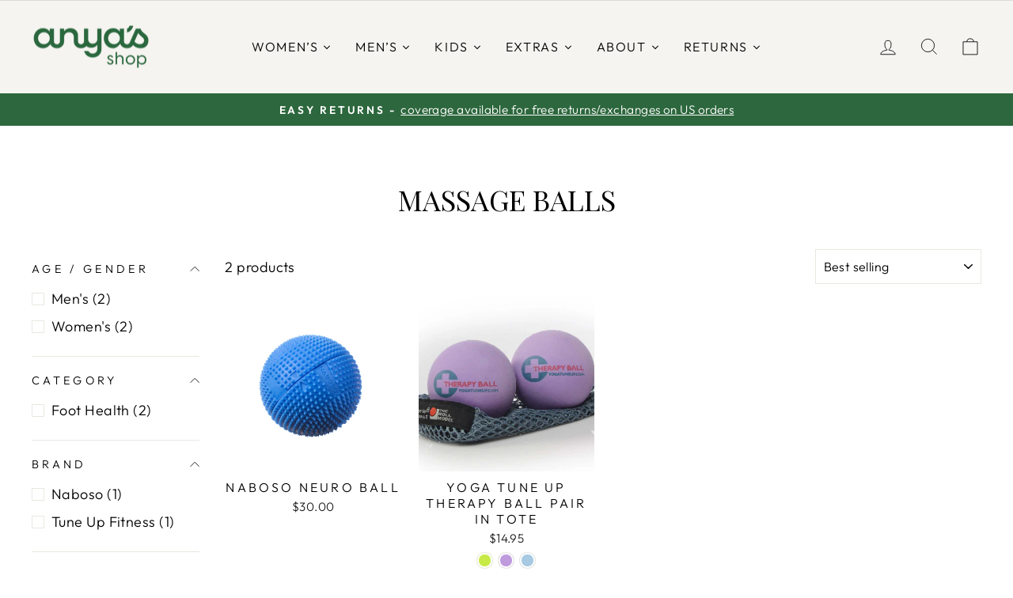

--- FILE ---
content_type: text/html; charset=utf-8
request_url: https://anyas-shop.com/web-pixels@fcfee988w5aeb613cpc8e4bc33m6693e112/app/web-pixel-206340254@1a41e1eca09c95376c0b4a84ae3b11ef/sandbox/modern/collections/massage-balls
body_size: 8226
content:
<!DOCTYPE html>
<html>
  <head>
    <meta charset="utf-8">
    <title>Web Pixels Manager Sandbox</title>
    <script src="https://anyas-shop.com/cdn/wpm/sfcfee988w5aeb613cpc8e4bc33m6693e112m.js"></script>

    <script type="text/javascript">
  (function(shopify) {
(()=>{var Rr=Object.create;var re=Object.defineProperty,Pr=Object.defineProperties,ur=Object.getOwnPropertyDescriptor,yr=Object.getOwnPropertyDescriptors,mr=Object.getOwnPropertyNames,X=Object.getOwnPropertySymbols,Or=Object.getPrototypeOf,oe=Object.prototype.hasOwnProperty,me=Object.prototype.propertyIsEnumerable;var ye=(e,t,r)=>t in e?re(e,t,{enumerable:!0,configurable:!0,writable:!0,value:r}):e[t]=r,d=(e,t)=>{for(var r in t||(t={}))oe.call(t,r)&&ye(e,r,t[r]);if(X)for(var r of X(t))me.call(t,r)&&ye(e,r,t[r]);return e},f=(e,t)=>Pr(e,yr(t));var q=(e,t)=>{var r={};for(var n in e)oe.call(e,n)&&t.indexOf(n)<0&&(r[n]=e[n]);if(e!=null&&X)for(var n of X(e))t.indexOf(n)<0&&me.call(e,n)&&(r[n]=e[n]);return r};var i=(e,t)=>()=>(e&&(t=e(e=0)),t);var Nr=(e,t)=>()=>(t||e((t={exports:{}}).exports,t),t.exports);var Sr=(e,t,r,n)=>{if(t&&typeof t=="object"||typeof t=="function")for(let o of mr(t))!oe.call(e,o)&&o!==r&&re(e,o,{get:()=>t[o],enumerable:!(n=ur(t,o))||n.enumerable});return e};var xr=(e,t,r)=>(r=e!=null?Rr(Or(e)):{},Sr(t||!e||!e.__esModule?re(r,"default",{value:e,enumerable:!0}):r,e));var _=(e,t,r)=>new Promise((n,o)=>{var a=c=>{try{E(r.next(c))}catch(T){o(T)}},s=c=>{try{E(r.throw(c))}catch(T){o(T)}},E=c=>c.done?n(c.value):Promise.resolve(c.value).then(a,s);E((r=r.apply(e,t)).next())});var Oe,Ne=i(()=>{Oe="WebPixel::Render"});var ne,Se=i(()=>{Ne();ne=e=>shopify.extend(Oe,e)});var xe=i(()=>{Se()});var Le=i(()=>{xe()});var De,ve,be,Ge,Ve,Me,he,j,J,Q,z,Ue,Fe,ie=i(()=>{"use strict";De="p",ve="oc",be="cu",Ge="c",Ve="v",Me="d",he="idn",j="t",J="r",Q="l",z="s",Ue="cs",Fe="pis"});var we,Ye,ke,He,Be,We,ae=i(()=>{"use strict";we="__attentive_id",Ye="__attentive_ceid",ke="__attentive_domain",He="_shopify_y",Be="__attn_eat_id",We="_attn_bopd_"});var Ke,Xe,qe,je,Je,g,u,Qe,ze,$e,Ze,et,tt,x,rt=i(()=>{"use strict";Ke="web-pixel",Xe="web-pixel-v2",qe="cs",je="c",Je="ceid",g="m",u="t",Qe="lt",ze="pd",$e="r",Ze="v",et="u",tt="tag",x="uid"});var ot,B,nt,it,at,R,y=i(()=>{"use strict";ie();ae();rt();ie();ot="web-pixel",B="web-pixel-0.0.12",nt=[Q,J,z,j],it=["aloyoga","fashionnova","wearfigs","cleansimpleeats","vuoriclothing","skims"],at=new Date().getTime(),R=e=>e.settings.environment==="dev"});var Et=i(()=>{"use strict"});var m,st=i(()=>{"use strict";y();m=(p=>(p[p.CART_UPDATED=be]="CART_UPDATED",p[p.CART_VIEW=j]="CART_VIEW",p[p.PRODUCT_VIEW=Me]="PRODUCT_VIEW",p[p.ADD_TO_CART=Ge]="ADD_TO_CART",p[p.COLLECTION_VIEWED=Q]="COLLECTION_VIEWED",p[p.SEARCH_SUBMIT=z]="SEARCH_SUBMIT",p[p.PAGE_VIEW=Ve]="PAGE_VIEW",p[p.IDENTIFY=he]="IDENTIFY",p[p.ORDER_CONFIRMED=ve]="ORDER_CONFIRMED",p[p.PURCHASE=De]="PURCHASE",p[p.REMOVE_FROM_CART=J]="REMOVE_FROM_CART",p[p.CHECKOUT_STARTED=Ue]="CHECKOUT_STARTED",p[p.PAYMENT_INFO_SUBMITTED=Fe]="PAYMENT_INFO_SUBMITTED",p))(m||{})});var _t=i(()=>{"use strict"});var ct=i(()=>{"use strict"});var W=i(()=>{"use strict";Et();st();_t();ct()});var Ee=i(()=>{"use strict"});var se=i(()=>{"use strict"});var _e=i(()=>{"use strict"});var ce=i(()=>{"use strict"});var pt=i(()=>{"use strict"});var Tt=i(()=>{"use strict"});var dt,Ct=i(()=>{"use strict";dt=[["2","3","4","5"],["C0002","C0003","C0004","C0005"]]});var pe=i(()=>{"use strict";Ee();se();_e();ce();pt();Tt();Ct();se();_e();ce();Ee()});var It=i(()=>{"use strict"});var lt=i(()=>{"use strict"});var At=i(()=>{"use strict"});var gt=i(()=>{"use strict"});var ft=i(()=>{"use strict"});var Rt=i(()=>{"use strict"});var Pt=i(()=>{"use strict"});var ut=i(()=>{"use strict"});var yt=i(()=>{"use strict"});var mt=i(()=>{"use strict"});var Te=i(()=>{"use strict"});var de=i(()=>{"use strict"});var tn,Ot=i(()=>{"use strict";de();Te();tn={click:["AddToCartTrigger","SortActionTrigger"],datalayer:["DataLayerForAddToCart","DataLayerForAllEvents","DataLayerForProductView","DataLayerForPurchase"],"order confirmed page":[],"order confirmed identifiers":[]}});var Nt=i(()=>{"use strict"});var St=i(()=>{"use strict"});var xt=i(()=>{"use strict"});var Ce=i(()=>{"use strict"});var Lt=i(()=>{"use strict"});var Dt=i(()=>{"use strict"});var vt=i(()=>{"use strict"});var bt=i(()=>{"use strict"});var Gt=i(()=>{"use strict"});var Vt=i(()=>{"use strict";pe();Ce()});var Mt=i(()=>{"use strict";pe();It();lt();At();gt();ft();Rt();Pt();ut();yt();mt();Te();de();Ot();Nt();St();xt();Ce();Lt();Dt();vt();bt();Gt();Vt()});function Gr(e){return _(this,null,function*(){let t=yield e.browser.cookie.get("OptanonConsent");if(!t)return R(e)&&console.log("[attn] no oneTrustCookie found"),{};let r=new URLSearchParams(t),n=Object.fromEntries(r);if(!n.groups)return R(e)&&console.log("[attn] no groups found in oneTrustCookie"),{};let o=n.groups.split(",").reduce((a,s)=>{let[E,c]=s.split(":");return a[E]=c,a},{});return R(e)&&console.log("[attn] extracted OneTrust consent categories",o),o})}function Vr(e){return _(this,null,function*(){let t=yield Gr(e);if(Object.keys(t).length===0)return;R(e)&&console.log("[attn] evaluating OneTrust consent categories",t);let r=dt.every(n=>n.every(o=>!(o in t)||t[o]!=="0"));return R(e)&&console.log("[attn] evaluated OneTrust consent",r),r})}function Mr(e){return _(this,null,function*(){return R(e)&&console.log("[attn] getting shopify consent",e.state.shopifyConsent),e.state.shopifyConsent})}function ht(e){return _(this,null,function*(){R(e)&&console.log("[attn] getting onetrust consent");let t=yield Vr(e);if(t!==void 0)return t;{R(e)&&console.log("[attn] no OneTrust consent found");let r=yield Mr(e);if(R(e)&&console.log("[attn] evaluated Shopify consent",r),r!==void 0)return r}return!0})}function Ie(e){return e.saleOfDataAllowed&&e.marketingAllowed}function Ut(e){return _(this,null,function*(){e.customerPrivacy.subscribe("visitorConsentCollected",t=>{e.state.shopifyConsent=Ie(t.customerPrivacy),R(e)&&console.log("[attn] visitor consent collected",t,e)})})}var $=i(()=>{"use strict";Mt();y()});function Ft(e){if(e)try{let t=new TextEncoder().encode(e),r=Array.from(t,n=>String.fromCharCode(n)).join("");return btoa(r)}catch(t){return}}function b(e,t){return e?e.startsWith("//")?`https:${e}`:e.startsWith("/")?`${t.init.context.window.location.origin}${e}`:e:""}function wt(e,t){var r,n,o,a,s;return{productUrl:b((r=e.merchandise.product.url)!=null?r:"",t),sku:e.merchandise.product.id,productId:e.merchandise.product.id,image:(o=(n=e.merchandise.image)==null?void 0:n.src)!=null?o:"",subProductId:e.merchandise.id,name:e.merchandise.product.title,category:(a=e.merchandise.product.type)!=null?a:"",price:e.merchandise.price.amount,currency:e.merchandise.price.currencyCode,quantity:Number((s=e.quantity)!=null?s:1)}}function Z(e,t){var r;return{productUrl:b(e.product.url,t),sku:e.product.id,productId:e.product.id,image:b((r=e.image)==null?void 0:r.src,t),subProductId:e.id,name:e.product.title,category:e.product.type,price:e.price.amount,currency:e.price.currencyCode,quantity:1}}function G(e,t){return _(this,null,function*(){var E,c,T,I,l,A,p,O,N,S,Y,k,H;let r=(I=(T=(c=(E=t==null?void 0:t.init)==null?void 0:E.data)==null?void 0:c.customer)==null?void 0:T.email)!=null?I:e.email,n=(H=(k=(S=(O=(p=(A=(l=t==null?void 0:t.init)==null?void 0:l.data)==null?void 0:A.customer)==null?void 0:p.phone)!=null?O:e.phone)!=null?S:(N=e.billingAddress)==null?void 0:N.phone)!=null?k:(Y=e.shippingAddress)==null?void 0:Y.phone)!=null?H:null,o={encryptedEmail:Ft(r),encryptedPhone:Ft(n),otherIdentifiers:[]},a=yield t.browser.cookie.get(He);a&&o.otherIdentifiers.push({idType:"ShopifyY",value:a});let s=yield t.browser.cookie.get(Be);return s&&o.otherIdentifiers.push({idType:"AttnEatId",value:s}),o})}function hr(e,t){return e.lineItems.map(r=>{var n,o,a,s,E,c,T,I,l,A,p,O,N,S;return{productId:(o=(n=r.variant)==null?void 0:n.product.id)!=null?o:"",variantId:(s=(a=r.variant)==null?void 0:a.id)!=null?s:"",name:(E=r.title)!=null?E:"",imageUrl:(I=(T=(c=r.variant)==null?void 0:c.image)==null?void 0:T.src)!=null?I:"",categories:(l=r.variant)!=null&&l.product.type?[r.variant.product.type]:void 0,price:((p=(A=r.variant)==null?void 0:A.price.amount)!=null?p:0).toString(),quantity:Number((O=r.quantity)!=null?O:1),productUrl:b((S=(N=r.variant)==null?void 0:N.product.url)!=null?S:"",t)}})}function V(e,t){var a,s,E,c,T,I,l;let r=hr(e,t),n=((a=e.discountApplications)!=null?a:[]).filter(A=>A.type==="DISCOUNT_CODE").map(A=>A.title).join(",");return{eventType:"Purchase",orderId:(E=(s=e.order)==null?void 0:s.id)==null?void 0:E.toString(),currency:e.currencyCode||void 0,orderTotal:(T=(c=e.totalPrice)==null?void 0:c.amount)==null?void 0:T.toString(),cart:{cartTotal:(l=(I=e.totalPrice)==null?void 0:I.amount)==null?void 0:l.toString(),cartCoupon:n||void 0,cartId:e.token||void 0},products:r}}function Ur(e){return _(this,null,function*(){return R(e)&&console.log("[attn] extracting identity metadata"),{META_CLICK_ID:(yield e.browser.cookie.get("_fbc"))||void 0,META_BROWSER_ID:(yield e.browser.cookie.get("_fbp"))||void 0,META_HAS_CONSENTED:yield ht(e)}})}function M(e){return _(this,null,function*(){return{identity:yield Ur(e)}})}function h(e,t){var r,n,o;return{visitorId:(r=e.config.visitorId)!=null?r:"",version:B,attentiveDomain:(n=e.config.attnDomain)!=null?n:"",locationHref:e.init.context.document.location.href,referrer:(o=e.init.context.document.referrer)!=null?o:"",eventType:t,timestamp:new Date(0).toISOString(),sourceType:"shp_pixel",shopifyStoreUrl:e.init.context.document.location.origin}}var L=i(()=>{"use strict";y();ae();$()});function Yt(e){let t=e+Fr(new Date);return wr(t)}function Fr(e){return`${e.getUTCFullYear()}-${e.getUTCMonth()+1}-${e.getUTCDate()}-${e.getUTCHours()}-${e.getUTCMinutes()}`}function wr(e,t=0){let r,n,o,a,s=e.length&3,E=e.length-s,c=3432918353,T=461845907;for(r=t,a=0;a<E;)o=e.charCodeAt(a)&255|(e.charCodeAt(++a)&255)<<8|(e.charCodeAt(++a)&255)<<16|(e.charCodeAt(++a)&255)<<24,++a,o=(o&65535)*c+(((o>>>16)*c&65535)<<16)&4294967295,o=o<<15|o>>>17,o=(o&65535)*T+(((o>>>16)*T&65535)<<16)&4294967295,r^=o,r=r<<13|r>>>19,n=(r&65535)*5+(((r>>>16)*5&65535)<<16)&4294967295,r=(n&65535)+27492+(((n>>>16)+58964&65535)<<16);switch(o=0,s){case 3:o^=(e.charCodeAt(a+2)&255)<<16;case 2:o^=(e.charCodeAt(a+1)&255)<<8;case 1:o^=e.charCodeAt(a)&255,o=(o&65535)*c+(((o>>>16)*c&65535)<<16)&4294967295,o=o<<15|o>>>17,o=(o&65535)*T+(((o>>>16)*T&65535)<<16)&4294967295,r^=o}return r^=e.length,r^=r>>>16,r=(r&65535)*2246822507+(((r>>>16)*2246822507&65535)<<16)&4294967295,r^=r>>>13,r=(r&65535)*3266489909+(((r>>>16)*3266489909&65535)<<16)&4294967295,r^=r>>>16,r>>>0}var kt=i(()=>{"use strict"});function Ht(e,t){return _(this,null,function*(){let r={[qe]:Yt(t.config.visitorId+e[u]+B+t.init.context.document.referrer+t.config.attnDomain),[Je]:t.config.externalId,[je]:t.config.attnDomain,[Qe]:at,[ze]:t.init.context.document.location.href,[$e]:t.init.context.document.referrer,[tt]:ot,[Ze]:B,[et]:t.config.visitorId},n={source:Ke},o=f(d(d({},e),r),{[g]:d(d({},e[g]),n)});return t.init.data.customer&&(o[g].email=t.init.data.customer.email,o[g].phone=t.init.data.customer.phone,o[g].customerId=t.init.data.customer.id),o})}var Bt=i(()=>{"use strict";kt();y()});function Yr(e,t){return _(this,null,function*(){if("config"in e&&e.config.enableLogging===!0){let n=`https://events${e.settings.environment==="dev"?".dev":""}.attentivemobile.com`;"config"in e&&(t.attnDomain=e.config.attnDomain,t.visitorId=e.config.visitorId),t.locationHref=e.init.context.window.location.href,t.source=Xe,fetch(`${n}/log`,{method:"POST",keepalive:!0,mode:"no-cors",body:JSON.stringify(t)})}})}function C(e,t){e.settings.environment==="dev"&&console.log("[attn]",t),Yr(e,{logLevel:"info",message:t})}var K=i(()=>{"use strict";y()});function kr(e){return _(this,null,function*(){try{return(yield fetch(e,{method:"HEAD",mode:"cors",cache:"no-cache"})).ok?"none":"unknown"}catch(t){if(t instanceof TypeError){let r=t.message.toLowerCase();if(r.includes("failed to fetch")||r.includes("network error")||r.includes("blocked"))return r.includes("cors")||r.includes("cross-origin")||r.includes("opaque")?"browser":"adblocked"}return"error"}})}function Wt(e){return _(this,null,function*(){if(U)return U;let t=yield e.browser.sessionStorage.getItem(le);return t?(U=t,t):null})}function Kt(e,t){return _(this,null,function*(){if(U)return;let r=yield e.browser.sessionStorage.getItem(le);if(r){U=r;return}let n=yield kr(t);U=n,yield e.browser.sessionStorage.setItem(le,n)})}var le,U,Ae=i(()=>{"use strict";le="_attn_bopd_"});function Hr(e){return _(this,null,function*(){yield e.browser.cookie.set("test","test");let t=yield e.browser.cookie.get("test");return yield e.browser.cookie.set("test"),t})}function Br(e){return _(this,null,function*(){yield e.browser.sessionStorage.setItem("test","test");let t=yield e.browser.sessionStorage.getItem("test");return yield e.browser.sessionStorage.removeItem("test"),t})}function Wr(e){return _(this,null,function*(){let t={},r=yield e.browser.sessionStorage.length();for(let n=0;n<r;n++){let o=yield e.browser.sessionStorage.key(n);o&&(t[o]=yield e.browser.sessionStorage.getItem(o))}return t})}function Kr(e){return _(this,null,function*(){let t=yield e.browser.cookie.get("_fbc"),r=yield e.browser.cookie.get("_fbp");return{fbc:t,fbp:r}})}function P(e,t,r){return _(this,null,function*(){let n={web_pixel_log_key:t,web_pixel_context:e};try{let o=yield e.browser.cookie.get("_attn_"),a=yield Wr(e),s=yield Br(e),E=yield Hr(e),c=yield Kr(e),T=yield Wt(e);n.web_pixel_store_from_cookie=o||"",n.web_pixel_session_storage=a||"",n.web_pixel_session_storage_length=Object.keys(a).length,n.web_pixel_test_session_storage=s||"",n.web_pixel_test_cookie=E||"",n.web_pixel_facebook_cookies=c||"",n.web_pixel_privacy_detection_result=T||""}catch(o){n.web_pixel_debug_error=o.message}return JSON.stringify(d(d({},n),r))})}var ee=i(()=>{"use strict";Ae()});var Xr,qr,jr,Xt,Jr,Qr,zr,$r,Zr,eo,qt,to,ro,jt,ge=i(()=>{"use strict";Xr=()=>{let e=function(...t){e.callMethod?e.callMethod.apply(null,t):e.queue.push(t)};e.push=e,e.queue=[],e.loaded=!1,e.version="2.0",window.fbq=e},qr=()=>{let e=document.createElement("script");e.async=!0,e.src="https://connect.facebook.net/en_US/fbevents.js",document.head.appendChild(e)},jr=e=>{var t;Xr(),qr(),(t=window.fbq)==null||t.call(window,"init",e)},Xt=e=>{!e.config.enableMetaCAPI||!e.config.metaPixelID||jr(e.config.metaPixelID)},Jr=e=>{switch(e.eventType){case"Purchase":case"CheckoutStarted":case"PaymentInfoSubmitted":return e.products||[];case"AddToCart":case"ProductView":return e.product?[e.product]:[];default:return[]}},Qr=e=>{if(e.eventType==="Purchase"||e.eventType==="CheckoutStarted"||e.eventType==="PaymentInfoSubmitted")return e.cart},zr=e=>e.map(t=>typeof t=="string"?t:t.variantId||t.productId),$r=e=>e.map(t=>typeof t=="string"?{id:t,quantity:1}:d({id:t.variantId||t.productId,quantity:t.quantity||1},t)),Zr=(e,t)=>{let r=parseFloat((t==null?void 0:t.cartTotal)||"0");return!r||isNaN(r)?e.reduce((n,o)=>{if(typeof o=="string")return n;let a=parseFloat(o.price||"0"),s=isNaN(a)?0:a,E=o.quantity||1,c=isNaN(E)?1:E;return n+s*c},0):r},eo=(e,t)=>{let r=Jr(t),n=Qr(t),o=zr(r),a=$r(r),s=Zr(r,n),E=t.currency;switch(e){case"PageView":return{};case"ViewContent":return{content_ids:o,content_type:"product",contents:a,currency:E,value:s};case"AddToCart":return{content_ids:o,content_type:"product",contents:a,currency:E,value:s};case"Purchase":return{content_ids:o,content_type:"product",contents:a,currency:E,value:s,num_items:r.length};case"InitiateCheckout":return{content_ids:o,contents:a,currency:E,value:s,num_items:r.length};case"AddPaymentInfo":return{content_ids:o,contents:a,currency:E,value:s};default:return}},qt={PageView:"PageView",ProductView:"ViewContent",AddToCart:"AddToCart",Purchase:"Purchase",CheckoutStarted:"InitiateCheckout",PaymentInfoSubmitted:"AddPaymentInfo"},to=e=>Object.keys(qt).includes(e.eventType),ro=(e,t)=>{if(!to(e.eventMetadata))return;let r=qt[e.eventMetadata.eventType];if(!r)return;let n=eo(r,e.eventMetadata);n&&typeof window.fbq=="function"&&window.fbq("track",r,n,{eventID:t})},jt=(e,t)=>{var r,n;!e.config.enableMetaCAPI||!e.config.metaPixelID||!((n=(r=t.genericMetadata)==null?void 0:r.identity)!=null&&n.META_EVENT_ID)||typeof t.genericMetadata.identity.META_EVENT_ID!="string"||ro(t,t.genericMetadata.identity.META_EVENT_ID)}});function Jt(){let e=Date.now()+performance.now();return"xxxxxxxxxxxx4xxxyxxxxxxxxxxxxxxx".replace(/[xy]/g,t=>{let r=(e+Math.random()*16)%16|0;return e=Math.floor(e/16),(t==="x"?r:r&3|8).toString(16)})}var Qt=i(()=>{"use strict"});function F(e,t){return _(this,null,function*(){try{let n=`https://events${t.settings.environment==="dev"?".dev":""}.attentivemobile.com/shp-pixel`,o=new URLSearchParams;if(e.genericMetadata&&(e.genericMetadata.identity=f(d({},e.genericMetadata.identity||{}),{META_EVENT_ID:Jt()})),t.config.eatUrl){n=`${t.config.eatUrl}/sst-ev`;let a=yield t.browser.cookie.get(We),s=f(d({},e),{sourceType:"sst",adblockerStatus:a});o.set("d",JSON.stringify(s))}else o.set("d",JSON.stringify(e));return jt(t,e),fetch(n,{method:"POST",body:o,keepalive:!0,mode:"no-cors"})}catch(r){C(t,yield P(t,"web_pixel_v2_error",{web_pixel_message:"Failed to send V2 event",web_pixel_event:e,web_pixel_error:r}))}})}function D(e,t){return _(this,null,function*(){var r,n;try{let o=yield Ht(e,t),s=`https://events${t.settings.environment==="dev"?".dev":""}.attentivemobile.com`;if((n=(r=t.config.activeEventTypes)==null?void 0:r.concat(nt).includes(o[u]))!=null?n:!1)return fetch(`${s}/swp`,{method:"POST",body:JSON.stringify(o),keepalive:!0,mode:"no-cors",headers:{"Content-Type":"text/plain"}})}catch(o){C(t,yield P(t,"web_pixel_error",{web_pixel_message:"Failed to send event",web_pixel_event:e,web_pixel_error:o}))}})}var v=i(()=>{"use strict";y();Bt();K();ee();ge();Qt()});function zt(e){return function(t){var o;let r=((o=t.data.searchResult.productVariants)==null?void 0:o.slice(0,5).map(a=>Z(a,e)))||[],n={[u]:m.SEARCH_SUBMIT,[g]:{[x]:t.clientId,query:t.data.searchResult.query,products:r}};return D(n,e)}}var $t=i(()=>{"use strict";y();W();L();v()});function Zt(e){return function(t){var o;let r=((o=t.data.collection.productVariants)==null?void 0:o.slice(0,5).map(a=>Z(a,e)))||[],n={[u]:m.COLLECTION_VIEWED,[g]:{[x]:t.clientId,collectionId:t.data.collection.id,collectionTitle:t.data.collection.title,collectionProducts:r}};D(n,e)}}var er=i(()=>{"use strict";y();W();L();v()});function tr(e){return function(t){var o,a,s,E,c,T,I,l,A,p,O,N,S,Y,k,H,fe,Re,Pe,ue;let r={productUrl:b((a=(o=t.data.cartLine)==null?void 0:o.merchandise.product.url)!=null?a:"",e),productId:(E=(s=t.data.cartLine)==null?void 0:s.merchandise.product.id)!=null?E:"",sku:(T=(c=t.data.cartLine)==null?void 0:c.merchandise.product.id)!=null?T:"",image:((l=(I=t.data.cartLine)==null?void 0:I.merchandise.image)==null?void 0:l.src)||null,subProductId:(p=(A=t.data.cartLine)==null?void 0:A.merchandise.id)!=null?p:"",name:(N=(O=t.data.cartLine)==null?void 0:O.merchandise.product.title)!=null?N:"",category:(Y=(S=t.data.cartLine)==null?void 0:S.merchandise.product.type)!=null?Y:"",price:(H=(k=t.data.cartLine)==null?void 0:k.merchandise.price.amount)!=null?H:0,currency:(Re=(fe=t.data.cartLine)==null?void 0:fe.merchandise.price.currencyCode)!=null?Re:"",quantity:Number((ue=(Pe=t.data.cartLine)==null?void 0:Pe.quantity)!=null?ue:1)},n={[u]:m.REMOVE_FROM_CART,[g]:d({[x]:t.clientId},r)};D(n,e)}}var rr=i(()=>{"use strict";y();W();L();v()});function or(e){return function(t){var o,a,s,E,c,T,I,l;let r=((a=(o=t.data.cart)==null?void 0:o.lines)==null?void 0:a.map(A=>wt(A,e)))||[],n={[u]:m.CART_VIEW,[g]:{[x]:t.clientId,cartId:((s=t.data.cart)==null?void 0:s.id)||void 0,cartTotal:(T=(c=(E=t.data.cart)==null?void 0:E.cost)==null?void 0:c.totalAmount.amount)!=null?T:0,currency:(l=(I=t.data.cart)==null?void 0:I.cost)==null?void 0:l.totalAmount.currencyCode,products:r}};return D(n,e)}}var nr=i(()=>{"use strict";y();W();L();v()});function ir(e){return function(t){return _(this,null,function*(){try{let r=t.data.checkout;try{let n=h(e,"Purchase"),o=yield G(r,e),a=V(r,e),s=f(d({},n),{identifiers:o,eventMetadata:a});e.config.enableMetaCAPI&&(s.genericMetadata=yield M(e)),F(s,e)}catch(n){C(e,yield P(e,"web_pixel_v2_error",{web_pixel_message:"Failed to send V2 checkout completed event",web_pixel_checkout_event:t,web_pixel_error:n}))}}catch(r){console.error(`Failed to handle checkout completed events for context: ${JSON.stringify(e)}`,r)}})}}var ar=i(()=>{"use strict";L();v();K();ee()});function Er(e){return function(t){return _(this,null,function*(){let r=t.data.checkout,n=h(e,"CheckoutStarted"),o=yield G(r,e),c=V(r,e),{eventType:a}=c,s=q(c,["eventType"]),E=f(d({},n),{identifiers:o,eventMetadata:d({eventType:"CheckoutStarted"},s)});e.config.enableMetaCAPI&&(E.genericMetadata=yield M(e)),F(E,e)})}}var sr=i(()=>{"use strict";L();v()});function _r(e){return function(t){return _(this,null,function*(){let r=t.data.checkout,n=h(e,"PaymentInfoSubmitted"),o=yield G(r,e),c=V(r,e),{eventType:a}=c,s=q(c,["eventType"]),E=f(d({},n),{identifiers:o,eventMetadata:d({eventType:"PaymentInfoSubmitted"},s)});e.config.enableMetaCAPI&&(E.genericMetadata=yield M(e)),F(E,e)})}}var cr=i(()=>{"use strict";L();v()});function oo(e,t){return t.config.enableCheckoutEvents&&(e==="checkout_started"||e==="payment_info_submitted")?Tr[e](t):pr[e](t)}function no(e){let t=Object.keys(pr),r=e.config.enableCheckoutEvents?Object.keys(Tr):[];return[...t,...r].filter(n=>n!==null)}function dr(e){no(e).forEach(t=>{try{e.analytics.subscribe(t,oo(t,e))}catch(r){console.error(`Failed to register handler for event: ${t}`,r)}})}var pr,Tr,Cr=i(()=>{"use strict";$t();er();rr();nr();ar();sr();cr();pr={cart_viewed:or,checkout_completed:ir,collection_viewed:Zt,product_removed_from_cart:tr,search_submitted:zt},Tr={checkout_started:Er,payment_info_submitted:_r}});function io(e){return _(this,null,function*(){return new Promise(t=>setTimeout(t,e))})}var te,w,Ir=i(()=>{"use strict";te=(o,...a)=>_(null,[o,...a],function*(e,t=[],r=300,n=3){try{return yield e(t)}catch(s){if(!(s instanceof w))throw s;return n<=0?void 0:(yield io(r),yield te(e,t,r*2,n-1))}});w=class extends Error{constructor(){super(),this.name="retriable-error"}}});function ao(e){return _(this,null,function*(){let t=yield e.browser.cookie.get(ke),r=yield e.browser.cookie.get(Ye),n=yield e.browser.cookie.get(we);if(!t||!r||!n)throw new w;return{attnDomain:t,externalId:r,visitorId:n}})}function Eo(e){return _(this,null,function*(){let t=yield e.browser.cookie.get("_attn_"),r=JSON.parse(atob(t));return JSON.parse(r.eat).val})}function so(e){return _(this,null,function*(){try{return yield te(()=>ao(e))}catch(t){C(e,yield P(e,"error_getting_config_from_cookies",{web_pixel_config_error:t.message}))}})}function _o(e){return _(this,null,function*(){let t=yield e.browser.sessionStorage.getItem("_attn_");if(!t)throw new w;return JSON.parse(t)})}function co(e){return _(this,null,function*(){try{return yield te(()=>_o(e))}catch(t){C(e,yield P(e,"error_getting_store_from_session_storage",{web_pixel_store_error:t.message}))}})}function lr(e){return _(this,null,function*(){var a,s;let t=yield co(e);t||C(e,yield P(e,"store_missing_from_session_storage"));let r={attnDomain:void 0,externalId:void 0,visitorId:void 0,edgeTagUrl:void 0,eatUrl:void 0,activeEventTypes:void 0,enableLogging:!1,edgeTagUserId:void 0,enableEdgetag:void 0,edgetagConsentEnabled:void 0,enableMetaCAPI:void 0,metaPixelID:void 0,enableCheckoutEvents:void 0};if(t&&(r.attnDomain=t.c,r.externalId=t.ceid,r.visitorId=(a=t.u)==null?void 0:a.val,r.edgeTagUrl=t.bctu,r.eatUrl=(s=t.eat)==null?void 0:s.val,r.enableLogging=t.swpl,r.enableEdgetag=t.swet,r.enableMetaCAPI=t.swpm,r.enableCheckoutEvents=t.swpm,r.metaPixelID=t.swpmpid,t.swpe&&typeof t.swpe=="string"&&t.swpe.split&&(r.activeEventTypes=t.swpe.split(","))),!r.attnDomain||!r.externalId||!r.visitorId){let E=yield so(e);E?(r.attnDomain=E.attnDomain,r.externalId=E.externalId,r.visitorId=E.visitorId):C(e,yield P(e,"config_missing_from_cookies",{web_pixel_store_from_session_storage:t}))}if(!r.eatUrl)try{let E=yield Eo(e);E&&(r.eatUrl=E)}catch(E){C(e,yield P(e,"error_getting_eat_url_from_cookies",{web_pixel_eat_url_error:E.message}))}let n={shopifyConsent:Ie(e.init.customerPrivacy)},o=f(d({},e),{config:r,state:n,settings:{environment:e.settings.env}});return!o.config.attnDomain||!o.config.externalId||!o.config.visitorId?C(e,yield P(e,"context_has_undefined_values",{web_pixel_store_from_session_storage:t})):it.some(E=>o.init.context.document.location.host.includes(E))&&C(e,yield P(e,"context_has_defined_values",{web_pixel_store_from_session_storage:t})),o})}var Ar=i(()=>{"use strict";y();Ir();K();ee();$()});var fr=Nr(gr=>{"use strict";Le();Cr();Ar();K();Ae();$();ge();ne(e=>_(null,null,function*(){yield Kt(e,"https://cdn.attn.tv/attentive/dtag.js");try{let t=yield lr(e);Xt(t),dr(t),Ut(t)}catch(t){C(e,JSON.stringify({web_pixel_log_key:"web_pixel_error",web_pixel_message:"Failed to initialize web pixel",web_pixel_error:t}))}}))});var ha=xr(fr());})();

})(self.webPixelsManager.createShopifyExtend('206340254', 'app'));

</script>

  </head>
  <body></body>
</html>


--- FILE ---
content_type: text/css;charset=utf-8
request_url: https://use.typekit.net/nhs1qko.css
body_size: 381
content:
/*
 * The Typekit service used to deliver this font or fonts for use on websites
 * is provided by Adobe and is subject to these Terms of Use
 * http://www.adobe.com/products/eulas/tou_typekit. For font license
 * information, see the list below.
 *
 * span-condensed:
 *   - http://typekit.com/eulas/00000000000000007735c8e2
 *
 * © 2009-2026 Adobe Systems Incorporated. All Rights Reserved.
 */
/*{"last_published":"2023-09-26 16:24:25 UTC"}*/

@import url("https://p.typekit.net/p.css?s=1&k=nhs1qko&ht=tk&f=44333&a=99863229&app=typekit&e=css");

@font-face {
font-family:"span-condensed";
src:url("https://use.typekit.net/af/1ed9fd/00000000000000007735c8e2/30/l?primer=7cdcb44be4a7db8877ffa5c0007b8dd865b3bbc383831fe2ea177f62257a9191&fvd=n3&v=3") format("woff2"),url("https://use.typekit.net/af/1ed9fd/00000000000000007735c8e2/30/d?primer=7cdcb44be4a7db8877ffa5c0007b8dd865b3bbc383831fe2ea177f62257a9191&fvd=n3&v=3") format("woff"),url("https://use.typekit.net/af/1ed9fd/00000000000000007735c8e2/30/a?primer=7cdcb44be4a7db8877ffa5c0007b8dd865b3bbc383831fe2ea177f62257a9191&fvd=n3&v=3") format("opentype");
font-display:auto;font-style:normal;font-weight:300;font-stretch:normal;
}

.tk-span-condensed { font-family: "span-condensed",serif; }


--- FILE ---
content_type: text/javascript; charset=utf-8
request_url: https://anyas-shop.com/web-pixels@fcfee988w5aeb613cpc8e4bc33m6693e112/web-pixel-1931673966@524f6c1ee37bacdca7657a665bdca589/sandbox/worker.modern.js
body_size: -738
content:
importScripts('https://anyas-shop.com/cdn/wpm/sfcfee988w5aeb613cpc8e4bc33m6693e112m.js');
globalThis.shopify = self.webPixelsManager.createShopifyExtend('1931673966', 'APP');
importScripts('/web-pixels/strict/app/web-pixel-1931673966@524f6c1ee37bacdca7657a665bdca589.js');


--- FILE ---
content_type: text/javascript; charset=utf-8
request_url: https://anyas-shop.com/web-pixels@fcfee988w5aeb613cpc8e4bc33m6693e112/web-pixel-1572929902@e718e653983918a06ec4f4d49f6685f2/sandbox/worker.modern.js
body_size: -658
content:
importScripts('https://anyas-shop.com/cdn/wpm/sfcfee988w5aeb613cpc8e4bc33m6693e112m.js');
globalThis.shopify = self.webPixelsManager.createShopifyExtend('1572929902', 'APP');
importScripts('/web-pixels/strict/app/web-pixel-1572929902@e718e653983918a06ec4f4d49f6685f2.js');


--- FILE ---
content_type: text/javascript; charset=utf-8
request_url: https://anyas-shop.com/web-pixels@fcfee988w5aeb613cpc8e4bc33m6693e112/web-pixel-1348141422@a2e7513c3708f34b1f617d7ce88f9697/sandbox/worker.modern.js
body_size: -633
content:
importScripts('https://anyas-shop.com/cdn/wpm/sfcfee988w5aeb613cpc8e4bc33m6693e112m.js');
globalThis.shopify = self.webPixelsManager.createShopifyExtend('1348141422', 'APP');
importScripts('/web-pixels/strict/app/web-pixel-1348141422@a2e7513c3708f34b1f617d7ce88f9697.js');


--- FILE ---
content_type: text/javascript; charset=utf-8
request_url: https://anyas-shop.com/web-pixels@fcfee988w5aeb613cpc8e4bc33m6693e112/web-pixel-1127809390@34ad157958823915625854214640f0bf/sandbox/worker.modern.js
body_size: -688
content:
importScripts('https://anyas-shop.com/cdn/wpm/sfcfee988w5aeb613cpc8e4bc33m6693e112m.js');
globalThis.shopify = self.webPixelsManager.createShopifyExtend('1127809390', 'APP');
importScripts('/web-pixels/strict/app/web-pixel-1127809390@34ad157958823915625854214640f0bf.js');
